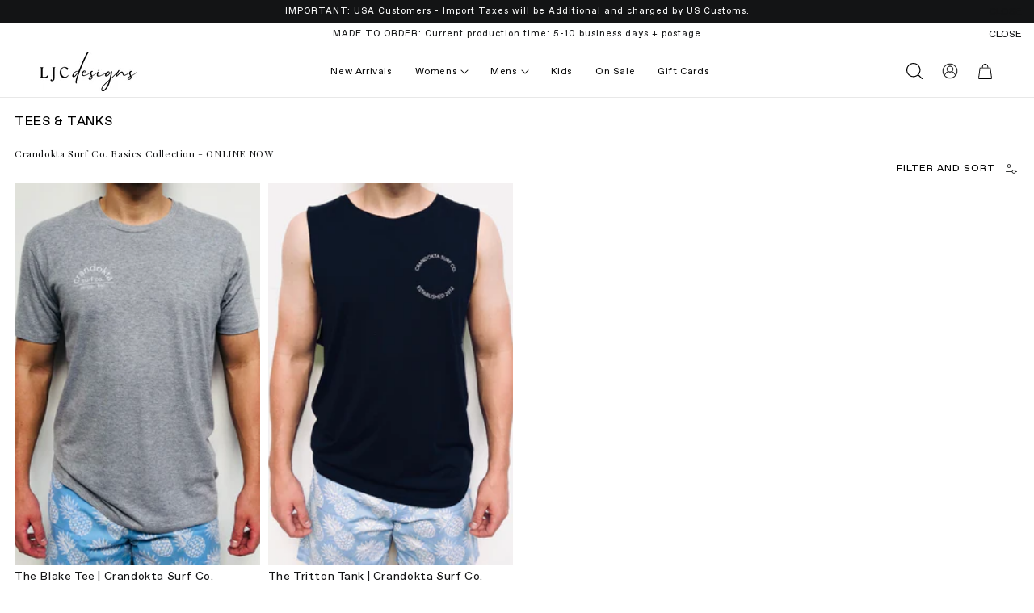

--- FILE ---
content_type: text/css
request_url: https://ljc-designs.com/cdn/shop/t/42/assets/custom-theme.css?v=133460927517320854521704329426
body_size: 11292
content:
@font-face{font-family:FavoritPro-Light;src:url(/cdn/shop/files/FavoritPro-Light.woff2?v=1639035012) format("woff2"),url(/cdn/shop/files/FavoritPro-Light.woff?v=1639035042) format("woff"),url(/cdn/shop/files/FavoritPro-Light.ttf?v=1639035083) format("truetype");font-weight:300;font-style:normal;font-display:swap}@font-face{font-family:FavoritPro-Regular;src:url(/cdn/shop/files/FavoritPro-Regular.woff2?v=1639036274) format("woff2"),url(/cdn/shop/files/FavoritPro-Regular.woff?v=1639036299) format("woff"),url(/cdn/shop/files/FavoritPro-Regular.ttf?v=1639036299) format("truetype");font-weight:400;font-style:normal;font-display:swap}@font-face{font-family:FavoritPro-Medium;src:url(/cdn/shop/files/FavoritPro-Medium.woff2?v=1639036763) format("woff2"),url(/cdn/shop/files/FavoritPro-Medium.woff?v=1639036763) format("woff"),url(/cdn/shop/files/FavoritPro-Medium.ttf?v=1639036763) format("truetype");font-weight:500;font-style:normal;font-display:swap}@font-face{font-family:FavoritPro-Book;src:url(/cdn/shop/files/FavoritPro-Book.woff2?v=1639036841) format("woff2"),url(/cdn/shop/files/FavoritPro-Book.woff?v=1639036841) format("woff"),url(/cdn/shop/files/FavoritPro-Book.ttf?v=1639036842) format("truetype");font-weight:400;font-style:normal;font-display:swap}body,.product__info-container .price--on-sale .price-item--regular,.menu-drawer__inner-submenu .menu-drawer__menu-item.link.link--text.list-menu__item.focus-inset,.footer-block__details-content .list-menu__item--link,.select__select,.product-form__buttons .product-form__submit.button.button--full-width.button--primary,.copypg-lnktabs a{font-family:FavoritPro-Light,sans-serif;line-height:1.4;font-size:12px;color:#131415}.h0,.h1,.h2,.h3,.h4,.h5,h1,h2,h3,h4,h5,.copy-box-ot.find-store .accordion{font-family:Playfair Display,sans-serif}.announcement-bar__message,.ann-cls,.button,.button-label,.customer button,.shopify-challenge__button,#shopify-section-template--15226035732677__1638354087b4aec52d .multicolumn-list h3,.card-information__text.h5,.price,#shopify-section-template--15226035732677__163835984275488f5f p,.collection-hero__title,.card__inner .badge,.product__title,fieldset.product-form__input .form__label,.paybx,.accordion__title,.mobile-facets__summary.focus-inset,.mobile-facets__sort label,.product .product__info-container .promo-txt,.mobile-facets__heading,.copy-box-ot .accordion,.three-bx h4,.stokists-block h4,.size-guide-copy h3,html body #slidecarthq .header h2,html body #slidecarthq .items h3.title,#slidecarthq .item .properties-key-value li,body #slidecarthq .footer .button,#slidecarthq .footer>.footer-row .flex,#Huratips-Pagination a,.color-count,body #slidecarthq .quantity-selector input,#slidecarthq>.slidecarthq>div.items:before,#slidecarthq .footer-row .slidecart-subtotal,#slidecarthq .footer-row strong,.goback-btn,#shopify-section-template--15226035732677__16383552619cd98962 .multicolumn-card__info h3,.predictive-search__item-heading.h5,.predictive-search__item.predictive-search__item--term.link.link--text.h5,.multicolumn-card .multicolumn-card__info .link.animate-arrow,.product-popup-modal__button,html body #slidecarthq .header h2 span.cart-count,body#shipping .copypg-lnktabs>a:nth-child(1),body#size-guide .copypg-lnktabs>a:nth-child(2),body#frequently-asked-questions .copypg-lnktabs>a:nth-child(3),body#find-a-store .copypg-lnktabs>a:nth-child(4),body#contact-us .copypg-lnktabs>a:nth-child(5),.cart-item__name,.cart-item__details .product-option,.totals>h3,.totals__subtotal-value{font-family:FavoritPro-Regular,Assistant,sans-serif}.list-menu__item,.menu-drawer__menu-item,.menu-drawer__account,#main-collection-filters .mobile-facets__summary.focus-inset,.mobile-facets__sort label{font-family:FavoritPro-Book,Assistant,sans-serif}.footer-block__heading,.copy-box-ot .tab button,.quick-add-to-cart fieldset label{font-family:FavoritPro-Medium,Assistant,sans-serif}.color-accent-1,.color-accent-2,.color-background-1,.color-background-2,.color-inverse,body{color:#131415}#ann-br{position:relative;border:none}.ann-cls{position:absolute;top:33%;right:15px;background:no-repeat;border:none;box-shadow:none;padding:0;margin:0;line-height:1;font-size:12px;color:#131415;cursor:pointer}.list-menu__item{color:#000}.mc-modal .mc-closeModal{display:block}.button:not([disabled]):hover,.customer button:hover,.shopify-challenge__button:hover{box-shadow:none;background-color:#27292b;color:#fff;border:1px solid #000}a,.newsletter-form__button.field__button:hover{text-decoration:none}a:hover{text-decoration:underline}#shopify-section-template--15226035732677__image_banner h2{font-size:64px}#shopify-section-template--15226035732677__1638354087b4aec52d .multicolumn-list__item.center .media--adapt img{transform:none;position:static;width:33px;height:auto;visibility:hidden}#shopify-section-template--15226035732677__1638354087b4aec52d ul.multicolumn-list.grid>li:nth-child(1) .media--adapt{background:url(/cdn/shop/files/n-hand.svg?v=1641907943) no-repeat center center;background-size:33px auto}#shopify-section-template--15226035732677__1638354087b4aec52d ul.multicolumn-list.grid>li:nth-child(2) .media--adapt{background:url(/cdn/shop/files/n-logistics.svg?v=1641907942) no-repeat center center;background-size:24px auto}#shopify-section-template--15226035732677__1638354087b4aec52d ul.multicolumn-list.grid>li:nth-child(2) .media--adapt img{width:24px}#shopify-section-template--15226035732677__1638354087b4aec52d ul.multicolumn-list.grid>li:nth-child(3) .media--adapt{background:url(/cdn/shop/files/n-arrows.svg?v=1641907943) no-repeat center center;background-size:26px auto}#shopify-section-template--15226035732677__1638354087b4aec52d ul.multicolumn-list.grid>li:nth-child(3) .media--adapt img{width:26px}#shopify-section-template--15226035732677__1638354087b4aec52d .multicolumn-list__item.center .media--adapt{width:auto;padding:0!important}#shopify-section-template--15226035732677__1638354087b4aec52d .multicolumn-card{display:flex;align-items:center;justify-content:center}#shopify-section-template--15226035732677__1638354087b4aec52d .multicolumn-card__info{padding:0!important}#shopify-section-template--15226035732677__1638354087b4aec52d .multicolumn-list h3{text-transform:uppercase;font-size:14px;color:#000}#shopify-section-template--15226035732677__1638354087b4aec52d .multicolumn{margin:38px 0}#shopify-section-template--15843702440133__16383552619cd98962 .multicolumn{margin-top:37px;margin-bottom:0}#shopify-section-template--15226035732677__1638355265408f7321 .collection.page-width,.shopify-section .product-recommendations.page-width{padding:0 1.2rem 0 .2rem;max-width:100%}.shopify-section .product-recommendations.page-width .grid{margin-left:0}#shopify-section-template--15843702440133__16383552619cd98962 .background-none .multicolumn-card__image-wrapper{margin-left:0;margin-right:0;overflow:hidden}#shopify-section-template--15843702440133__16383552619cd98962 .page-width,#shopify-section-template--15263382405317__1639398852b3c9f1f5 .page-width{padding:0;max-width:100%}#shopify-section-template--15843702440133__16383552619cd98962 #Slider-template--15843702440133__16383552619cd98962>li:nth-child(1),#shopify-section-template--15843702440133__16383552619cd98962 #Slider-template--15843702440133__16383552619cd98962>li:nth-child(2){width:25%}#shopify-section-template--15843702440133__16383552619cd98962 #Slider-template--15843702440133__16383552619cd98962>li:nth-child(3){width:50%}#shopify-section-template--15843702440133__16383552619cd98962 #Slider-template--15843702440133__16383552619cd98962>li:nth-child(1) .media.media--adapt,#shopify-section-template--15843702440133__16383552619cd98962 #Slider-template--15843702440133__16383552619cd98962>li:nth-child(2) .media.media--adapt{padding-bottom:155.705%!important}#shopify-section-template--15843702440133__16383552619cd98962 #Slider-template--15843702440133__16383552619cd98962>li:nth-child(3) .media.media--adapt{padding-bottom:76.805%!important}#shopify-section-template--15843702440133__16383552619cd98962 .multicolumn-card{position:relative}#shopify-section-template--15843702440133__16383552619cd98962 .multicolumn-card__info .link{position:absolute;top:0;left:0;margin:0;padding:0;width:100%;height:100%;z-index:1;text-indent:9999px;overflow:hidden;font-size:0px}#shopify-section-template--15843702440133__16383552619cd98962 .multicolumn-card__info{padding:0}#shopify-section-template--15843702440133__16383552619cd98962 .multicolumn-list__item .multicolumn-card .media--adapt{transition:all .4s ease 0s}#shopify-section-template--15843702440133__16383552619cd98962 .multicolumn-list__item .multicolumn-card:hover .media--adapt{transform:scale(1.03);-webkit-transform:scale(1.03);-moz-transform:scale(1.03);-o-transform:scale(1.03);left:0;right:auto}#shopify-section-template--15843702440133__16383552619cd98962 .multicolumn-card__info h3{font-size:18px;text-transform:uppercase;color:#fff;position:absolute;bottom:12px;left:20px;font-family:FavoritPro-Regular,Assistant,sans-serif}.title-wrapper-with-link .title,.multicolumn-list h3{font-size:32px}ul.splide__list.grid.product-grid{flex-wrap:nowrap}.featured-pro .splide__arrow{height:16px;opacity:1;transform:none;width:22px;top:-56px}.featured-pro .splide__arrow svg{display:none}.featured-pro .splide__arrow--next{right:2px;background:url(/cdn/shop/files/rgt-arrow.png?v=1640963489) no-repeat right center;background-size:22px auto}.featured-pro .splide__arrow--prev{background:url(/cdn/shop/files/lft-arow.png?v=1640963489) no-repeat left center;left:auto;right:44px;background-size:22px auto}#shopify-section-template--15226035732677__1638355265408f7321 .title-wrapper-with-link{margin-bottom:20px;padding-left:1rem;margin-top:0}#shopify-section-template--15226035732677__163835923125341eff .multicolumn-card__info{padding-top:15px}#shopify-section-template--15226035732677__163835923125341eff>.multicolumn{margin-bottom:52px}#shopify-section-template--15226035732677__1638540808aecd06f1{margin:0}#shopify-section-template--15226035732677__image_banner{margin-top:0}.announcement-bar__message{font-size:11px;padding:7px 15px}.list-menu__item{font-size:12px;padding:12px 14px}.header__menu-item .icon-caret{right:1.3rem}.button,.button-label,.customer button,.shopify-challenge__button,#Huratips-Pagination a{font-size:12px;text-transform:uppercase;text-decoration:none!important;color:#fff}.button2,.button-label,.customer button,.shopify-challenge__button,#Huratips-Pagination a{font-size:12px;text-transform:uppercase;text-decoration:none!important;color:#000}#shopify-section-template--15226035732677__image_banner .banner__content .button:last-child{width:249px;height:48px;box-shadow:none!important;border:#fff solid 1px;transition:all .4s ease 0s}#shopify-section-template--15226035732677__image_banner .banner__content .button:last-child:hover{background-color:#373839;color:#131415}.card-information__text,.price{font-size:16px}#shopify-section-template--15226035732677__1638355265408f7321 .product-grid .grid__item{padding-bottom:38px}.collection a.button,#shopify-section-template--15843702440133__163835984275488f5f a.button{color:#131415;background:none;border:none!important;box-shadow:none!important;border-bottom:#000 solid 1px!important;padding:6px 18px 6px 5px;height:auto;min-height:22px;border-bottom:#000 solid 1px;width:auto;min-width:35px;transition:all .4s ease 0s;position:relative}.collection a.button:hover,#shopify-section-template--15843702440133__163835984275488f5f a.button:hover{color:#000}.collection a.button:after,#shopify-section-template--15843702440133__163835984275488f5f a.button:after{content:"";background:url(/cdn/shop/files/link-arrow.svg?v=1641042126) no-repeat right center / 10px auto;height:11px;width:10px;position:absolute;top:8px;right:0;transform:rotate(-45deg);transition:transform .2s ease 0s}.collection a.button:hover:after,#shopify-section-template--15843702440133__163835984275488f5f a.button:hover:after{transform:rotate(0)}#shopify-section-template--15843702440133__163835984275488f5f:hover a.button:after,#shopify-section-template--15843702440133__163835984275488f5f a.button:hover:after{background-image:none;background-color:#fff;-webkit-mask:url(/cdn/shop/files/link-arrow.svg?v=1641042126) no-repeat right center/10px auto;mask:url(/cdn/shop/files/link-arrow.svg?v=1641042126) no-repeat right center/10px auto}#Slider-template--15843702440133__163835923125341eff>li:nth-child(2){margin-top:69px}#Slider-template--15843702440133__163835923125341eff .multicolumn-card__info .link{border:#131415 solid 1px;width:249px;height:48px;line-height:48px;text-align:center;margin-top:32px;transition:all .4s ease 0s}#Slider-template--15843702440133__163835923125341eff .multicolumn-card__info .link:hover,#Slider-template--15843702440133__163835923125341eff .multicolumn-card__info .link:focus{background:#131415;color:#fff}#Slider-template--15843702440133__163835923125341eff .multicolumn-card__info .icon-wrap{display:none}#shopify-section-template--15843702440133__163835984275488f5f .rich-text{margin:0;background:none}#shopify-section-template--15843702440133__163835984275488f5f .rich-text--full-width .rich-text__blocks{width:100%;max-width:96%;display:flex;align-items:center;justify-content:space-between}body #shopify-section-template--15843702440133__163835984275488f5f .rich-text__blocks>.rich-text__text.rte{width:110px;text-align:left}body #shopify-section-template--15843702440133__163835984275488f5f a.button{margin:0;border:none!important;display:block;width:100%;text-align:right}#shopify-section-template--15843702440133__163835984275488f5f p{font-size:14px;color:#000}#shopify-section-template--15843702440133__163835984275488f5f{border-bottom:#000 solid 1px;padding:2px 0;transition:all .4s ease 0s}#shopify-section-template--15843702440133__163835984275488f5ff:hover{background:#000}#shopify-section-template--15843702440133__163835984275488f5f:hover p,#shopify-section-template--15843702440133__163835984275488f5f:hover a{color:#fff!important}#shopify-section-template--15226035732677__1638360091ffee4673 .page-width,#shopify-section-template--15226035667141__16393987255a48248e .page-width,#shopify-section-template--15226035699909__1639398852b3c9f1f5 .page-width{padding:0 1rem;max-width:100%}#shopify-section-template--15226035732677__1638360091ffee4673 .page-width,#shopify-section-template--15263382405317__1639398852b3c9f1f5 .page-width{padding:0 2px}.footer-block.grid__item.footer-block--menu .footer-block__heading{display:none}.footer .footer-block__newsletter{text-align:left}.footer .footer__content-bottom{border-top:none;padding:2rem 5rem}.footer .footer__content-bottom .page-width{border-top:solid .1rem #d3d3d3;padding:0}.footer .footer__content-bottom .page-width .footer__column--info{flex-direction:row-reverse;justify-content:space-between}body .footer{border-top:none}.footer .footer-block__heading{font-size:12px}.footer .footer-block__newsletter p{font-size:10px}.footer .footer__payment svg{filter:grayscale(100%);opacity:.85}.footer .footer__payment .extico svg{height:16px}.footer-block--newsletter .footer__newsletter.newsletter-form .field{display:block}.footer-block--newsletter .newsletter-form__button{margin:10px 0 5px!important;position:static!important;width:100%!important;background:#131415!important;color:#f4eee5!important;font-size:10px!important;transition:all .4s ease 0s}.footer-block--newsletter .newsletter-form__button:hover{background:#fff!important;color:#131415!important;border:solid 1px #131415!important}.footer-block--newsletter #mc_embed_signup .mc-field-group{flex-wrap:wrap;min-height:10px}.footer-block--newsletter #mc_embed_signup #mc-embedded-subscribe-form div.mce_inline_error{display:block;margin:2px 0 0;-webkit-border-radius:0;-moz-border-radius:0;border-radius:0;font-size:12px;color:#e85c41}.footer-block--newsletter #mc_embed_signup div.response{margin:8px 0;padding:0}.footer-block--newsletter #mc_embed_signup form{padding:0}.footer-block--newsletter #mc_embed_signup .mc-field-group input::placeholder{font-size:12px;text-transform:uppercase;opacity:1;color:#333}.header-wrapper--border-bottom{border-bottom:.1rem solid #E8E8E8}.customer .field label,.field__label{font-size:14px}body .title-wrapper-with-link.instahead{justify-content:center;margin-bottom:28px;max-width:100%}body .title-wrapper-with-link.instahead a{font-size:14px;margin:4px 0 0 6px}#insta-feed h2{display:none}#shopify-section-template--15226035732677__1638360091ffee4673,#shopify-section-template--15226035667141__16393987255a48248e,#shopify-section-template--15226035699909__1639398852b3c9f1f5,#shopify-section-template--15263382405317__1639398852b3c9f1f5{margin-top:28px;margin-bottom:5px}#shopify-section-template--15226035732677__1638554989d9863d49{margin:4px}.collection-hero__inner.page-width,#ProductGridContainer .collection.page-width,#main-collection-filters.page-width{padding:0 18px;max-width:100%;margin-bottom:0}.collection-hero__title{font-size:16px;text-transform:uppercase;color:#000}#main-collection-filters .facets-container{display:block}#main-collection-filters .mobile-facets__wrapper{justify-content:flex-end}#MainContent .shopify-section.spaced-section.collection-grid-section{margin-top:0}.collection-grid-section #main-collection-filters.page-width{margin-top:-25px}.collection-hero .collection-hero__title{margin:2rem 0 0}.collection.page-width #product-grid{margin-top:8px;margin-bottom:0}.collection.page-width #product-grid .card-information__text,.collection.page-width #product-grid .price{font-size:14px}.collection.page-width #product-grid .card.card--product{margin-bottom:5px}.collection.page-width #product-grid .price{justify-content:flex-end}body .price--on-sale .price-item--regular{color:#929292;font-size:11px}.collection.page-width #product-grid.product-grid .grid__item{padding-bottom:19px}.card__inner .card__badge{left:auto;right:3px;bottom:auto;top:8px}.badge{min-width:49px;height:20px;padding:0 8px;border-radius:0;background:#e5e2dd;border:none;color:#131415;text-transform:uppercase;font-size:9px;line-height:20px;margin:0}.card-wrapper:hover .card-information__text{text-decoration:none!important}.product__info-container .product__title{font-size:20px;margin:46px 0 2px!important}.product__info-container .product .price{font-size:14px}body .product__info-container .price--on-sale .price-item--regular{font-size:11px}.product__info-container .price--on-sale .price__badge-sale,.product__info-container .price--sold-out .price__badge-sold-out{justify-content:center}body .product .price--sold-out .price__badge-sold-out{background:#e5e2dd;color:#131415}body .price--large{font-size:14px}.product .product__info-container .price .badge{margin-top:0}.product__info-container #smartwishlist{display:none!important}.product .product__info-container .product__text.subtitle{font-size:12px;line-height:normal;margin:14px 0 9px;color:#131415}.product .product__info-container>*+*{margin:4px 0 0}.product fieldset.product-form__input .form__label{margin-bottom:.1rem;font-size:12px}.product__info-container .product-form__input{margin:10px 0}.product__info-container .product-form__input input[type=radio]+label{border:#F7F7F7 solid 1px;padding:1.3rem 2.7rem;margin:.4rem .3rem .2rem 0;border-radius:0;color:#131415;font-size:12px;cursor:pointer;background:#f7f7f7}.product .product__info-container .product-form{margin-bottom:8px;margin-top:15px}.product .product__info-container .paybx{text-align:center;margin:0 0 16px}.product .product__info-container .paybx img{display:inline-block;vertical-align:middle;margin:8px 6px 2px}.product .product__info-container .accordion{border-color:#000}body .accordion__title{font-size:14px;line-height:normal}body .product__accordion .accordion__content{padding:0 1rem 0 .2rem;margin-bottom:1.7rem}body .accordion summary{padding:12px 0 9px}.product .product__info-container .promo-txt{font-size:12px;text-transform:uppercase;display:flex;align-items:center;margin:18px 0}.product .product__info-container .promo-txt>div:nth-child(1){width:65%}.product .product__info-container .promo-txt>div:nth-child(2){width:35%;text-align:right}.product .product__info-container .promo-txt img{margin-right:8px;vertical-align:middle}body .product-recommendations__heading{margin-bottom:24px;font-size:32px;padding-left:1rem}body .card-information__wrapper>:not(.visually-hidden:first-child)+:not(.rating){margin-top:.1rem}body .card-information+.card{margin-bottom:5px}.grid__item.product__media-wrapper .product__media-item:first-child,.grid--2-col-tablet .grid__item.product__media-wrapper .grid__item{width:calc(50% - .5rem);padding:0}body .product__media-list .product__modal-opener{border:none}#MainContent .shopify-section.product-section.spaced-section{margin-top:0}body .product-media-modal__toggle{background:#fff3;border:none;border-radius:0;padding:0;width:auto}body .product-media-modal__toggle .icon{height:35px;margin:0;width:35px;color:#131415}body .product-media-modal__content{padding:0}#main-collection-filters .button.button--primary{font-size:10px;color:#f4eee5;width:200px;height:44px;padding:0;line-height:44px;text-align:center;margin-left:25px;box-shadow:none!important}#main-collection-filters .mobile-facets__summary.focus-inset,.mobile-facets__sort label{font-size:14px;color:#131415}#main-collection-filters .mobile-facets__submenu .mobile-facets__label{padding:.5rem 2rem .5rem 1.5rem}#main-collection-filters .mobile-facets__submenu .mobile-facets__label .icon-checkmark{top:1.25rem;left:3.1rem}body .mobile-facets__heading{text-transform:uppercase}body .mobile-facets__header-inner{text-align:left}body .mobile-facets__sort .select{border:#e1e1e1 solid 1px}body .mobile-facets__sort .select .icon-caret{right:6px}#FacetFiltersFormMobile .mobile-facets__list .list-menu__item{font-size:12px;padding:3px 14px}#main-collection-filters .mobile-facets__summary.focus-inset{font-size:14px;border-bottom:#eaeaea solid 1px;padding:7px 15px 8px}body .mobile-facets__main{padding-top:2px}#main-collection-filters .mobile-facets__header,#main-collection-filters .mobile-facets__summary{padding:1rem 1.5rem}#shopify-section-template--15247318679749__main{display:none}#shopify-section-template--15247318679749__1639218749b9a4cc88{margin-top:0}#shopify-section-template--15247318679749__1639218749b9a4cc88 .banner__heading.h1{font-size:32px;color:#fff}#shopify-section-template--15247318679749__1639218749b9a4cc88 .banner__text{font-size:14px;text-transform:uppercase;color:#fff}#shopify-section-template--15247318679749__1639218871d45e4013 .rich-text__text{font-size:24px}#shopify-section-template--15247318679749__1639218871d45e4013 .rich-text__blocks{max-width:875px}#shopify-section-template--15247318679749__1639218871d45e4013 .rich-text:not(.rich-text--full-width){margin-top:53px;margin-bottom:53px}#shopify-section-template--15247318679749__16392188757ab72a10 .image-with-text__heading.h1{font-size:32px}#shopify-section-template--15247318679749__16392188757ab72a10 .image-with-text__text.rte{font-size:14px}#shopify-section-template--15247318679749__16392188757ab72a10 p em{font-size:24px;font-style:normal;display:inline-block;margin:27px 0;background:url(/cdn/shop/files/Bitmap.png?v=1639216423) no-repeat center bottom;padding-bottom:237px}.copy-box-ot{font-size:14px;line-height:20px}.copy-box-ot .copy-header{text-align:center;margin-bottom:52px}.copy-box-ot h2{font-size:32px;margin:75px 0 2px;text-align:center}.copy-header p{max-width:425px;margin:8px auto}.copy-box-ot h3{font-size:24px;margin-bottom:8px;line-height:normal}hr.lht-gray{background:#eaeaea;margin:32px 0}h1.main-page-title.page-title.h0{margin-bottom:0;font-size:32px;text-align:center}.copypg-lnktabs{text-align:center;padding:0 20px;color:#7f7f7f}.copypg-lnktabs a{color:#7f7f7f;text-decoration:none;font-size:12px;padding:4px 14px;display:inline-block;vertical-align:middle}.copypg-lnktabs a:hover,body#shipping .copypg-lnktabs>a:nth-child(1),body#size-guide .copypg-lnktabs>a:nth-child(2),body#frequently-asked-questions .copypg-lnktabs>a:nth-child(3),body#find-a-store .copypg-lnktabs>a:nth-child(4),body#contact-us .copypg-lnktabs>a:nth-child(5){color:#000}#shopify-section-template--15247333228741__1639377213d838bc92,#shopify-section-template--15226035568837__1639377543f56c6e39{margin-top:12px}#shopify-section-template--15247333228741__main,#shopify-section-template--15226035568837__main{margin:38px 0 0}.copy-box-ot .accordion,.m-accordion{background:none;box-shadow:none!important;color:#131415;cursor:pointer;padding:13px 14px 13px 0;font-size:14px;width:100%;text-align:left;border:none;outline:none;transition:.4s;position:relative}.copy-box-ot .accordion:after,.m-accordion:after{content:"";font-size:14px;color:#777;float:right;background:url(/cdn/shop/files/accor-plus.png) no-repeat center center / 8px auto;width:8px;height:8px;position:absolute;right:2px;top:46%}.copy-box-ot .accordion.active:after,.m-accordion.active:after{background:url(/cdn/shop/files/accor-minus.png) no-repeat center center / 8px auto}.copy-box-ot .accordion.active,.copy-box-ot .accordion:hover{background:none}.copy-box-ot .panel,#menu-drawer .panel{padding:0 18px 0 0;background-color:#fff;max-height:0;overflow:hidden;transition:max-height .2s ease-out;border-bottom:#131415 solid 1px}#menu-drawer .panel{padding:0 15px;display:none;background-color:#fff;overflow:hidden}.copy-box-ot .panel>p:first-child{margin-top:2px}.tab{overflow:hidden;text-align:center}.copy-box-ot .tab button{background:none;border:none;border-bottom:#F0F0F0 solid 1px;box-shadow:none!important;outline:none;cursor:pointer;padding:11px 16px;font-size:12px;transition:.3s}.copy-box-ot .tab button:hover,.copy-box-ot .tab button.active{background-color:#f0f0f0}.copy-box-ot .tabcontent{display:none;padding:6px 12px;max-width:515px;margin:0 auto;animation:fadeEffect 1s}@keyframes fadeEffect{0%{opacity:0}to{opacity:1}}.three-bx{display:flex;justify-content:space-around;max-width:860px;margin:0 auto}.three-bx h4{font-size:14px;text-transform:uppercase;margin:28px 0 8px}.three-bx>div>h4:first-child{margin-top:0}.three-bx a,body .predictive-search__item .price{color:#131415}.three-bx>div{padding:0 32px}.three-bx>div:nth-child(2){border-left:#131415 solid 1px}.customer .field label,.field__label{font-size:12px;text-transform:uppercase;left:0}.customer .field input,.field__input{border-color:#e3e3e3!important;border-width:0 0 1px 0!important;box-shadow:none!important;padding:1.7rem 1.5rem .5rem 0!important;font-size:12px!important;height:3.5rem!important}textarea.field__input{border-width:1px}.field.tworow{flex-wrap:wrap}.field.tworow label{position:static;width:100%}.contact.page-width.page-width--narrow.spaced-section{max-width:520px}#ContactForm .contact__button .button{width:100%}body#find-a-store .page-width--narrow{max-width:1250px}.copy-box-ot.find-store .accordion{font-size:32px}.copy-box-ot.find-store .panel{border-bottom:#979797 solid 1px;padding:0}.copy-box-ot.find-store .accordion:after{font-size:30px;color:#394147;font-weight:600}.stocklist{display:flex;flex-wrap:wrap}.stokists-block{width:20%;padding:8px 15px 8px 0;margin-bottom:8px;font-size:12px}.stokists-block h4{font-size:14px;text-transform:uppercase;margin:19px 0 4px}.stokists-block p{margin:0}.size-guide-copy h3{font-size:12px;text-transform:uppercase;border-bottom:#131415 solid 1px;display:inline-block;margin:25px 0 18px}.size-guide-table{width:100%;border-top:#E3E3E3 solid 1px;margin:0 0 12px}.size-guide-table tr{border-bottom:#e3e3e3 solid 1px;padding:7px;display:flex;justify-content:space-between}.rte table.size-guide-table td{padding-left:0;padding-right:0}html body #slidecarthq .header{padding:0!important;position:relative;display:block!important;overflow:hidden;background:#e5e2dd;border-bottom:#000 solid 1px}html body #slidecarthq .header h2,html body #slidecarthq .header h2 span,html body #slidecarthq .header h2:before{font-size:16px!important;text-transform:uppercase;font-weight:400;color:#131415}html body #slidecarthq .header h2{font-size:0px!important;padding:22px 0 20px 24px;background:#fff;border-bottom:#000 solid 1px}html body #slidecarthq .header h2:before{content:"YOUR BAG"}html body #slidecarthq .header h2 span.cart-count{font-size:11px!important;vertical-align:top;margin:3px 0 0 4px;display:inline-block}html body #slidecarthq .header h2 span.cart-count:before{content:"("}html body #slidecarthq .header h2 span.cart-count:after{content:")"}html body #slidecarthq .item .properties-key-value{display:flex;flex-wrap:wrap}html body #slidecarthq .item .properties-key-value>li{width:100%;margin-bottom:2px}html body #slidecarthq .item .properties-key-value>[data-key=Size],table.cart-items .cart-item__details>dl>.product-option:first-child{order:2}html body #slidecarthq .item .properties-key-value>[data-key=Color],table.cart-items .cart-item__details>dl>.product-option:last-child{order:1}table.cart-items .cart-item__details>dl{display:grid}#slidecarthq>.slidecarthq>div.items{border-top:none!important}#slidecarthq>.slidecarthq>.header:after{display:block;font-size:12px;color:#131415;padding:8px 10px;text-align:center;width:345px;position:relative;animation:scroll 12s linear infinite;animation-play-state:running;overflow:hidden}#slidecarthq>.slidecarthq>.header:hover:after{animation-play-state:paused}@keyframes scroll{0%{left:585px}to{left:-335px}}html body #slidecarthq .header button svg{display:none}html body #slidecarthq .header button{border-radius:0;background:url(/cdn/shop/files/x-cart.svg?v=1642070007) no-repeat center center / 16px 16px!important;width:16px;height:16px;position:absolute;top:23px;right:24px}html body #slidecarthq .items h3.title,html body #slidecarthq .items h3.title a,html body #slidecarthq .item .main-bottom .price,.cart-item__details .cart-item__name,.cart-item__details .product-option{font-size:14px;color:#131415;font-weight:400}#slidecarthq .item{padding:24px 24px 23px!important;border-bottom:1px solid #EAEAEA!important}body #slidecarthq .item .image,body #slidecarthq .item .image img{width:112px}#slidecarthq .item .main{margin-left:15px}#slidecarthq .item .properties-key-value li,#slidecarthq .item .properties-key-value li span,.cart-item__details .product-option dt,.cart-item__details .product-option dd{font-size:13px!important;color:#acacac!important}body #slidecarthq .item .properties-key-value li span.properties-key-value-value,.cart-item__details .product-option dd{color:#131415!important}body #slidecarthq .quantity-selector{border:#ACACAC solid 1px}body #slidecarthq .quantity-selector button{border:none}body #slidecarthq .quantity-selector button svg{width:8px}body #slidecarthq .quantity-selector button svg path{fill:#131415}body #slidecarthq .quantity-selector input,body #slidecarthq .quantity-selector input[type=text]{font-size:13px;color:#131415;border:none!important}body #slidecarthq .footer-row~.footer-row:last-of-type{padding-bottom:1px;border-top:none}body #slidecarthq .footer{padding:15px 20px 30px;background:none;display:flex;flex-wrap:wrap}body #slidecarthq .footer .footer-row{width:100%}body #slidecarthq .footer .button,body #slidecarthq .footer .button:hover{margin-top:10px;font-size:12px;text-transform:uppercase;letter-spacing:.4px;height:48px;line-height:48px;box-shadow:none!important;font-weight:400}body #slidecarthq .remove{width:12px;height:12px;background:url(/cdn/shop/files/x-cart-pro.svg?v=1642070007) no-repeat center center/10px 10px;cursor:pointer}body #slidecarthq .remove:hover{background-image:none;background-color:#131415;-webkit-mask:url(/cdn/shop/files/x-cart-pro.svg?v=1642070007) no-repeat center center/10px 10px;mask:url(/cdn/shop/files/x-cart-pro.svg?v=1642070007) no-repeat center center/10px 10px}body #slidecarthq .remove svg{display:none}#slidecarthq .footer>.footer-row:nth-child(1){display:block;color:#131415;order:2;padding-bottom:7px}#slidecarthq .footer>.footer-row:nth-child(2){order:1}#slidecarthq .footer #slidecart-checkout-form{order:3;width:100%}#slidecarthq .footer-row .flex{font-weight:400;font-size:14px}#slidecarthq .footer-row .slidecart-subtotal,#slidecarthq .footer-row strong,.cart-item__price-wrapper>:only-child:not(.cart-item__discounted-prices),#main-cart-footer .totals>h3,#main-cart-footer .totals__subtotal-value{font-size:14px;font-weight:400;color:#131415}#slidecarthq .footer>.footer-row:first-child .flex{font-size:11px;display:inline-block;border-right:#000 solid 1px;padding-right:5px;margin-right:5px;vertical-align:middle}#slidecarthq .footer>.footer-row .shipping-cost span,#slidecarthq .footer>.footer-row .shipping-cost span a{text-transform:none;font-size:11px;font-weight:400;letter-spacing:.4px;color:#131415}#Huratips-Pagination{margin-top:35px;padding:10px;text-align:center}#Huratips-Pagination a{background:#131415;padding:0;width:202px;color:#f4eee5;text-transform:uppercase;margin:35px auto 15px;display:block;text-decoration:none;font-size:10px;height:44px;line-height:44px;border:#fff solid 1px;transition:all .4s ease 0s}#Huratips-Pagination a:hover{background:#fff;width:202px;color:#131415;border:#131415 solid 1px}.media--portrait{padding-bottom:156%}#fsb_container{display:none!important}.product__info-container .product__accordion.accordion .icon.icon-plus,.product__info-container .product__accordion.accordion .icon.icon-minus,#menu-drawer .product__accordion.accordion .icon.icon-plus,#menu-drawer .product__accordion.accordion .icon.icon-minus{width:8px;height:auto;color:#131415}.product__info-container .product__accordion.accordion .icon.icon-minus,#menu-drawer .product__accordion.accordion .icon.icon-minus{display:none}.accordion details[open] .icon-minus{display:block!important}.accordion details[open] .icon-plus{display:none!important}.color-count{color:#abaaa5!important;font-size:12px;margin:-2px 0 0!important;display:inline-block;vertical-align:top}#insta-feed,.instafeed-shopify{margin-top:0!important}#MainContent>.shopify-section.product-section>section.page-width{padding:0 5rem 0 0;max-width:100%;position:relative}.goback-btn{position:absolute;top:22px;left:5rem;z-index:11;text-transform:uppercase;font-size:10px;color:#131415}.goback-btn svg{margin-right:3px;width:11px}.product__info-container.product__info-container--sticky>variant-radios.no-js-hidden{display:flex;flex-wrap:wrap;width:100%}.product__info-container.product__info-container--sticky>variant-radios.no-js-hidden>.js.product-form__input:nth-child(1){width:100%;max-width:100%}.product__info-container.product__info-container--sticky>variant-radios.no-js-hidden>.js.product-form__input:nth-child(2){width:100%;max-width:100%}.product__info-container.product__info-container--sticky>variant-radios.no-js-hidden>.js.product-form__input.theme-variant_Size{order:2}.product__info-container.product__info-container--sticky>variant-radios.no-js-hidden>.js.product-form__input.theme-variant_Color{order:1}.product-form__input input[type=radio]+.color-swatch{width:28px;height:28px;padding:0!important;border-radius:50%!important}.product-form__input input[type=radio]+.color-swatch{width:40px;height:40px;padding:0;color:#000;display:inline-flex;justify-content:center;align-items:center}.product-form__input input[type=radio]:checked+.color-swatch,.product-form__input input[type=radio]:hover+.color-swatch{border:1px solid #000!important;background:#fff}.product__media-item .product__media-icon.motion-reduce{display:none!important}.card-wrapper .card__inner .quick-add-to-cart{position:absolute;bottom:0;left:0;width:100%;z-index:11;opacity:0;transition:.4s;padding:8px}.card-wrapper:hover .card__inner .quick-add-to-cart{opacity:1}.quick-add-to-cart .js.product-form__input{border:none;margin:0 auto;background:#000;color:#fff;text-align:center;padding:0}.quick-add-to-cart .form__label{display:none}.quick-add-to-cart .button{margin:0 auto;display:block;padding:8px 22px;min-height:32px;width:145px;text-align:center;width:100%;transition:all .4s ease 0s}.quick-add-to-cart h6.button{pointer-events:none}.quick-add-to-cart input[type=radio]{clip:rect(0,0,0,0);overflow:hidden;position:absolute;height:1px;width:1px}.quick-add-to-cart fieldset label{padding:0;border-radius:0;color:#fff;font-size:12px;cursor:pointer;display:inline-block}.quick-add-to-cart label span{padding:1rem 1.4rem;display:block;border-bottom:1px solid rgba(255,255,255,0);opacity:.65;transition:all .4s ease 0s}.quick-add-to-cart label:hover span,.quick-add-to-cart label input[type=radio]:checked+span{border-bottom:1px solid rgba(255,255,255,1);opacity:1}.card-wrapper #smartwishlist{display:none!important}#shopify-section-template--15226035732677__1638355265408f7321{margin-top:45px}.card-information__text.h5 a{text-decoration:none!important}#shopify-section-header{z-index:33}.product__info-container .product-popup-modal__opener.no-js-hidden{position:relative;margin:0;padding:0;width:100%}.product__info-container .product-popup-modal__button{font-size:12px;background:url(/cdn/shop/files/size-guide-icon.png?v=1641997644) no-repeat 0 2px/11px auto;padding:0 0 0 18px;height:auto;position:absolute;top:-84px;right:0}.product__info-container .product-popup-modal__content-info .h2{text-align:center;font-size:32px}.product-form__buttons .product-form__submit.button.button--full-width.button--primary{color:#fff}.product-form__buttons .product-form__submit.button.button--full-width.button--primary:hover{color:#000}body #slidecarthq .slidecarthq{max-width:585px;border-left:#000 solid 1px}body .customer:not(.account):not(.order){margin:3rem auto}.card-wrapper .color-swatch{display:inline-block;vertical-align:top;cursor:pointer;width:10px;height:10px;border-radius:50%!important;border:solid 1px #B7B7B7;transition:all .3s ease 0s;padding:0;margin:0;line-height:normal}.card-wrapper .color-thumb:hover .color-swatch,.card-wrapper .color-thumb:active .color-swatch,.card-wrapper .color-thumb:focus .color-swatch{width:10px;height:10px}.card-wrapper .color-thumb{display:inline-block;vertical-align:top;width:16px;height:16px;border:solid 1px #fff;transition:all .3s ease 0s;border-radius:50%;margin:2px 0 0;text-align:center;padding:2px;opacity:0}.card-wrapper:hover .color-thumb{opacity:1}.card-wrapper .color-thumb:hover,.card-wrapper .color-thumb:active,.card-wrapper .color-thumb:focus,.card-wrapper .color-thumb.active{border:solid 1px #B7B7B7}.product__accordion.accordion details .accordion__content.rte>div.accordian-container{display:none}.card-information__wrapper .color-swatch-wrapper{position:relative;z-index:11;display:flex;align-items:end}.card-information__wrapper .color-swatch-wrapper .color-swatch-inside,.card-information__wrapper .color-swatch-wrapper>.price{width:50%}.card-wrapper .color-count{margin:0!important;display:block}.grid__item .card-wrapper fieldset.js.product-form__input{display:none}#shopify-section-template--15843702440133__16383594423496ee45 .banner--desktop-transparent .banner__box{max-width:100%;width:100%;height:100%;padding:0}#shopify-section-template--15843702440133__16383594423496ee45 .banner__content{padding:0}#shopify-section-template--15843702440133__16383594423496ee45 .banner__box>.banner__buttons{height:100%;width:100%;display:block}#shopify-section-template--15843702440133__16383594423496ee45 .banner__box>.banner__buttons:only-child .button{margin:0;width:100%;height:100%;background:none!important;border:none!important;font-size:0px;text-align:left;padding:0;outline:none!important;box-shadow:none!important}.product-popup-modal .product-popup-modal__content-info{padding-right:0;margin-top:-22px}body .card-wrapper .full-unstyled-link:focus-visible:after,body :focus-visible{outline:none;box-shadow:none}.splide__track .card-information .color-swatch-wrapper .price,.template-search #product-grid .card-wrapper .price{justify-content:end}.product-popup-modal .copy-box-ot .copy-header{margin-bottom:28px}.template-search.spaced-section>.page-width{padding:0 18px}.card-information .price .price-item{font-size:14px}@media screen and (min-width:1921px){#shopify-section-template--15843702440133__16383552619cd98962 #Slider-template--15226035732677__16383552619cd98962>li:nth-child(1) .media.media--adapt,#shopify-section-template--15843702440133__16383552619cd98962 #Slider-template--15226035732677__16383552619cd98962>li:nth-child(2) .media.media--adapt{padding-bottom:154.605%!important}}@media screen and (min-width:990px){.collection.page-width #product-grid.product-grid .grid__item{max-width:25%}}@media screen and (min-width:750px){body .product__media-list .product__modal-opener{height:100%}.product__media-list .product__media.media.media--transparent{padding:0!important;height:100%}.product__media-list .media>:not(.zoom):not(.deferred-media__poster-button),.product__media-list .media model-viewer{position:static}body .disclosure-has-popup[open]>summary+*{z-index:77}body .product-popup-modal__content{padding:0 2rem;max-width:600px;max-height:620px;overflow:auto}#ProductGridContainer .pagination-wrapper{margin-top:12rem;margin-bottom:7rem}.header{padding-top:0!important;padding-bottom:0!important;display:flex!important}.header__inline-menu{display:flex!important;margin:0 auto!important}#shopify-section-template--15226035732677__image_banner .banner__content--center{justify-content:flex-start;text-align:left}#shopify-section-template--15226035732677__image_banner .banner--desktop-transparent .banner__box{text-align:left}#shopify-section-template--15226035732677__image_banner .banner__text{max-width:330px;font-size:18px;margin-bottom:28px;margin-top:0;color:#000}#shopify-section-template--15226035732677__image_banner .banner__box>.banner__buttons{justify-content:flex-start}.footer .footer__content-top{display:flex;flex-wrap:wrap}.footer__content-top .grid{width:80%}.footer .footer-block--newsletter{width:20%;margin:0;align-items:flex-start;padding-left:1rem}.footer .grid--3-col-tablet .grid__item{width:20%;padding-left:1rem}}@media screen and (max-width:1500px){.footer .list-menu__item--link{letter-spacing:0}}@media screen and (max-width:1080px){#shopify-section-template--15843702440133__16383552619cd98962 #Slider-template--15226035732677__16383552619cd98962>li:nth-child(1) .media.media--adapt,#shopify-section-template--15843702440133__16383552619cd98962 #Slider-template--15226035732677__16383552619cd98962>li:nth-child(2) .media.media--adapt{padding-bottom:156.705%!important}}@media screen and (max-width:749px){.announcement-bar__message{text-align:left;letter-spacing:0}#shopify-section-template--15226035732677__image_banner h2{font-size:32px}#shopify-section-template--15226035732677__image_banner .banner__text{font-size:13px;margin-bottom:28px}#shopify-section-template--15843702440133__16383552619cd98962 #Slider-template--15843702440133__16383552619cd98962>li:nth-child(1),#shopify-section-template--15843702440133__16383552619cd98962 #Slider-template--15843702440133__16383552619cd98962>li:nth-child(2){width:50%;margin-bottom:4px}#shopify-section-template--15843702440133__16383552619cd98962 #Slider-template--15843702440133__16383552619cd98962>li:nth-child(3){width:100%}#shopify-section-template--15843702440133__16383552619cd98962 #Slider-template--15843702440133__16383552619cd98962>li:nth-child(1){padding-right:2px}#shopify-section-template--15843702440133__16383552619cd98962 #Slider-template--15843702440133__16383552619cd98962>li:nth-child(2){padding-left:2px}#shopify-section-template--15843702440133__16383552619cd98962 .multicolumn-list{padding-left:0;padding-right:0}#shopify-section-template--15843702440133__16383552619cd98962 .multicolumn-card__info{padding:0!important}#shopify-section-template--15226035732677__1638354087b4aec52d .multicolumn{background:#f8f8f5;padding:22px 0}#shopify-section-template--15226035732677__1638354087b4aec52d .title-wrapper-with-link.title-wrapper--self-padded-mobile{margin:0}#shopify-section-template--15226035732677__1638354087b4aec52d .multicolumn-list__item.center .media--adapt img{margin-right:12px}#shopify-section-template--15226035732677__1638354087b4aec52d .multicolumn-list{display:flex;flex-wrap:nowrap;overflow-x:auto;padding-bottom:19px}#shopify-section-template--15226035732677__1638354087b4aec52d .multicolumn-list::-webkit-scrollbar,.copypg-lnktabs::-webkit-scrollbar{display:none}#shopify-section-template--15226035732677__1638354087b4aec52d .grid--1-col .grid__item{width:auto;flex:0 0 auto;margin:0 13px}#shopify-section-template--15226035732677__1638354087b4aec52d .multicolumn{padding:22px 0 0;margin:15px 0}body .header{padding-top:0;padding-bottom:0}.header .header__heading-link{padding:5px}#shopify-section-template--15226035732677__image_banner .banner__box{padding:14px 40px}#shopify-section-template--15226035732677__image_banner .banner__text{max-width:285px;margin:5px auto 22px}#shopify-section-template--15226035732677__image_banner .banner__content .button:last-child,#shopify-section-template--15226035732677__163835923125341eff .multicolumn-card__info .link{width:auto;height:auto;font-size:10px;line-height:normal;min-height:22px;padding:12px 18px}#shopify-section-template--15226035732677__163835923125341eff .multicolumn-card__info .link{width:180px}#shopify-section-template--15226035732677__image_banner .banner__box{margin-bottom:19px}#shopify-section-template--15226035732677__1638354087b4aec52d .multicolumn{margin:0}#shopify-section-template--15843702440133__16383552619cd98962 .multicolumn{margin-top:0}#shopify-section-template--15843702440133__16383552619cd98962 .multicolumn .title-wrapper-with-link{margin-bottom:0;margin-top:32px}#shopify-section-template--15226035732677__1638355265408f7321 .collection.page-width>.center{text-align:left}body .card-information__text,body .price{font-size:12px}body .card-information__wrapper>:not(.visually-hidden:first-child)+:not(.rating){margin-top:.3rem}#shopify-section-template--15226035732677__1638355265408f7321 .product-grid .grid__item{padding-bottom:18px}.featured-pro .splide__arrow{top:auto;background-size:16px auto!important;bottom:-25px}.featured-pro .splide__arrow--prev{right:42px}#shopify-section-template--15226035732677__1638355265408f7321 .title-wrapper-with-link{margin:16px 0}#shopify-section-template--15843702440133__16383552619cd98962 .multicolumn{margin-bottom:30px}.spaced-section{margin-top:0}#shopify-section-template--15226035732677__163835923125341eff .multicolumn .title-wrapper-with-link{margin-bottom:0}body .background-none .multicolumn-card__image-wrapper+.multicolumn-card__info{padding-top:1rem}body .multicolumn-card__info>:nth-child(2){margin-top:.7rem}#shopify-section-template--15226035732677__163835923125341eff .multicolumn-card__info .link{margin-top:22px}#Slider-template--15226035732677__163835923125341eff>li:nth-child(2){margin-top:0}#shopify-section-template--15226035732677__163835923125341eff .multicolumn{margin-bottom:3px;margin-top:34px}.announcement-bar__message{padding:6px 15px}.announcement-bar__message,.ann-cls{font-size:10px}.header__icons .header__icon{height:3.4rem;width:3.4rem;margin-left:4px}#shopify-section-template--15843702440133__163835984275488f5f p{font-size:12px}#shopify-section-template--15843702440133__163835984275488f5f a.button,.collection a.button{font-size:10px;padding-right:14px}#shopify-section-template--15843702440133__163835984275488f5f{padding:7px 0;border-top:#000 solid 1px}body .title-wrapper-with-link.instahead{margin-bottom:5px;display:block;text-align:center;margin-top:10px}#shopify-section-template--15226035732677__1638797163e940b769.spaced-section,#shopify-section-template--15226035699909__1639398852b3c9f1f5,#shopify-section-template--15226035699909__1639398834764bd64a{margin-top:30px}#shopify-section-template--15226035732677__1638360091ffee4673{margin-top:18px;margin-bottom:18px}.footer .footer__content-top{display:flex;flex-wrap:wrap;padding-top:1.1rem;padding-bottom:0}.footer .footer__content-top.page-width>.footer__blocks-wrapper.grid{order:2;width:100%;display:flex;flex-wrap:wrap;margin-bottom:0}.footer .footer__content-top.page-width>.footer-block--newsletter{order:1;width:100%;margin-bottom:22px}.footer .footer .footer-block__heading{font-size:14px;margin-bottom:1rem}.footer .footer-block.grid__item.footer-block--menu{width:50%;margin:0}.footer .footer-block.grid__item.footer-block--menu .footer-block__details-content{margin-bottom:0}.footer .footer-block.grid__item:first-child{margin-top:15px;order:5;margin-bottom:0}.footer .footer__content-bottom{padding:1rem 2rem}.footer .footer__content-bottom .page-width .footer__column--info{justify-content:center;flex-wrap:wrap;padding:1px 0 0}.footer .footer__payment svg{width:32px}.footer .footer__payment,.footer .footer__copyright{width:100%}.footer .footer__copyright{margin-bottom:18px}.footer .caption{font-size:10px}.collection-hero .collection-hero__title{margin:2.2rem 0 0}.collection-grid-section #main-collection-filters.page-width{border-bottom:#EAEAEA solid 1px;padding-bottom:10px;margin-bottom:18px}#ProductGridContainer .collection.page-width{padding:0}.collection.page-width #product-grid{margin:0;padding:0 11px}.collection.page-width #product-grid.product-grid .grid__item{padding:0 8px 15px}.collection.page-width #product-grid .card-information__text,.collection.page-width #product-grid .price{font-size:13px}.grid--2-col-tablet .grid__item.product__media-wrapper .grid__item{width:100%}.product__info-container .price .price-item{font-size:14px}.product .product__info-container .product__text.subtitle{margin:13px 0 20px}.product__info-container .product__title{margin:5px 0 2px!important}.product .product__info-container .promo-txt{font-size:11px;justify-content:space-around}.product .product__info-container .promo-txt img{margin-right:8px;float:left}.product .product__info-container .promo-txt>div:nth-child(1){width:58%}.product .product__info-container .promo-txt>div:nth-child(2){width:42%;max-width:122px;line-height:22px}#ProductInfo-template--15226035699909__main{border-bottom:#EAEAEA solid 1px;padding-bottom:3px}#shopify-section-template--15226035699909__product-recommendations.spaced-section{margin-top:28px}body .footer{border-top:#131415 solid 1px;margin-top:18px}#shopify-section-template--15247318679749__1639218871d45e4013 .rich-text__text{font-size:20px}#shopify-section-template--15247318679749__1639218871d45e4013 .rich-text:not(.rich-text--full-width){margin-top:22px;margin-bottom:22px}#shopify-section-template--15247318679749__16392188757ab72a10 .image-with-text{margin-top:1rem;padding:0}#shopify-section-template--15247318679749__16392188757ab72a10 .image-with-text__content{padding:2rem}.three-bx{flex-wrap:wrap;justify-content:flex-start;padding:0 20px}.three-bx>div{padding:20px 0;width:100%}.three-bx>div:nth-child(2){border:none;border-bottom:#EAEAEA solid 1px}#shopify-section-template--15247333228741__1639377213d838bc92{margin-top:0}.copypg-lnktabs{padding:8px 0;border-bottom:#E8E8E8 solid 1px;line-height:1;white-space:nowrap;overflow:scroll}.copypg-lnktabs a{padding:8px 14px}.copy-box-ot .tabcontent{padding:6px 0}.copy-box-ot .panel{padding:0 10px 0 0}.stokists-block{width:50%;text-align:left;font-size:10px;margin-bottom:2px}.copy-box-ot.find-store .accordion{font-size:24px}.copy-box-ot.find-store .accordion{padding:14px 2px 6px 0}.copy-box-ot.find-store .accordion:after{font-size:26px}.stokists-block h4{font-size:12px;margin:0}.footer-block__details-content .list-menu__item--link{padding-left:0}.cart-count-bubble{bottom:.8rem;left:.1rem}#shopify-section-template--15226035732677__image_banner .banner__content .button:last-child{border:#131415 solid 1px;color:#131415}#shopify-section-template--15226035732677__image_banner .banner__content .button:last-child:hover,#shopify-section-template--15226035732677__image_banner .banner__content .button:last-child:focus{border:#131415 solid 1px;color:#fff;background:#131415}.collection a.button{font-size:12px;margin-left:20px;padding:6px 14px 5px 0}body #Banner-template--15226035732677__16383594423496ee45 .banner__media:before{padding-bottom:240px}.footer .footer-block__heading{font-size:14px;margin-bottom:0}.footer .footer-block__newsletter p{margin-top:0}.footer-block__details-content.footer-block-image p br{display:none}.footer-block__details-content.footer-block-image p{max-width:260px;margin:0 auto;display:block}.footer-block__details-content.footer-block-image{margin-bottom:0}.footer .footer__payment .extico svg{height:auto;width:65px}.menu-drawer-container .menu-drawer{width:100%;border-right:none}.menu-drawer-container .menu-drawer__account,.menu-drawer-container .menu-drawer__menu-item,#main-collection-filters .mobile-facets__summary.focus-inset{font-size:14px;border-top:#eaeaea solid 1px;padding:16px 15px}.menu-drawer-container ul.menu-drawer__menu.list-menu>li:first-child .menu-drawer__menu-item{border:none}.menu-drawer-container ul.menu-drawer__menu.list-menu>li:last-child .menu-drawer__menu-item{border-bottom:#eaeaea solid 1px}.js #menu-drawer .menu-drawer__menu li{margin-bottom:0}.menu-drawer__inner-submenu .menu-drawer__menu-item.link.link--text.list-menu__item.focus-inset{font-size:13px;border:none;padding:4.5px 15px}body #menu-drawer .product__accordion .accordion__content{padding:0;margin-bottom:0}.menu-drawer summary.menu-drawer__menu-item{background:none!important;display:flex;padding-right:18px!important}.menu-drawer summary.menu-drawer__menu-item .summary__title{flex:1}.accordion__content .menu-drawer__inner-submenu ul{padding:0 0 8px}#menu-drawer .accordion{margin-top:0}#menu-drawer .accordion{border:none!important}.menu-drawer-container .menu-drawer__navigation,body .mobile-facets__main{padding-top:2px}body .collection-hero__title+.collection-hero__description{display:none}body .menu-drawer__close-button{padding:1.2rem 1.6rem}.goback-btn{top:12px;left:20px}#MainContent>.shopify-section.product-section>section.page-width{padding:0;z-index:1}.grid__item.product__media-wrapper .slider-button{width:32px;height:auto}.grid__item.product__media-wrapper .slider-counter{font-size:10px;margin-top:3px}.grid__item.product__media-wrapper .slider.slider--mobile.product__media-list{margin-bottom:0}body .product__info-wrapper{padding:0 1.6rem}.product-section .product.grid.grid--1-col.grid--2-col-tablet>.grid__item{overflow-x:hidden}.product-recommendations .featured-pro .splide__arrow{bottom:-7px}body .product-recommendations__heading{margin-bottom:18px;padding-left:15px}#shopify-section-template--15226035699909__1639398852b3c9f1f5{margin-top:17px}.copy-box-ot .copy-header{margin-bottom:8px}#shopify-section-template--15226035568837__main,#shopify-section-template--15247333228741__main{margin:18px 0 0}#shopify-section-template--15226035568837__16393901329ca0fdc0{margin:0}.contact.page-width.page-width--narrow.spaced-section{margin-bottom:0}#shopify-section-template--15226035568837__16393901329ca0fdc0 .three-bx>div{padding:18px 0}#shopify-section-template--15247333228741__16393793590650c524{margin:20px 0}#shopify-section-template--15226035830981__main.spaced-section,.copy-box-ot h3{margin-top:18px}#shopify-section-template--15226035830981__main{margin-bottom:2px}#shopify-section-template--15226035830981__main{margin-bottom:14px}#shopify-section-template--15247318679749__16392188757ab72a10 p em{margin:0;display:block}.copy-box-ot h2{margin:18px 0 2px}body .customer:not(.account):not(.order){margin:2rem auto 1.8rem}.card__inner .card__badge{right:0;top:6px}#main-collection-filters .mobile-facets__summary.focus-inset,#FacetFiltersFormMobile .mobile-facets__header{border-bottom:0}#main-collection-filters .mobile-facets__main>details:last-child .mobile-facets__summary.focus-inset{border-bottom:#eaeaea solid 1px}.announcement-bar__message.h5{width:338px;overflow:hidden;padding:6px 0;margin-left:20px}.announcement-bar__message.h5 span{display:block;position:relative;width:290px;overflow:hidden}.announcement-bar__message.h5:hover span{animation-play-state:paused}@keyframes scroll{0%{left:290px}to{left:-290px}}#shopify-section-template--15843702440133__16383552619cd98962 .multicolumn-card__info h3{font-size:12px;bottom:5px;left:19px}#shopify-section-template--15226035732677__1638354087b4aec52d .multicolumn-list h3{font-size:10px}#shopify-section-template--15226035732677__1638354087b4aec52d ul.multicolumn-list.grid>li:nth-child(1) .media--adapt{background-size:28px auto}#shopify-section-template--15226035732677__1638354087b4aec52d ul.multicolumn-list.grid>li:nth-child(2) .media--adapt{background-size:22px auto}#shopify-section-template--15226035732677__1638354087b4aec52d ul.multicolumn-list.grid>li:nth-child(3) .media--adapt{background-size:23px auto}#shopify-section-template--15226035732677__1638355265408f7321 .title-wrapper-with-link{padding-left:18px}#shopify-section-template--15226035732677__1638355265408f7321 .collection.page-width{padding:0}.featured-pro .splide__arrow--next{right:20px}.featured-pro .splide__arrow--prev{right:52px}body .multicolumn-list:not(.slider){padding-left:0;padding-right:0}#shopify-section-template--15226035732677__163835923125341eff .multicolumn-card__info{padding:14px 20px}#shopify-section-template--15843702440133__16383594423496ee45{margin-top:24px}#shopify-section-template--15843702440133__163835984275488f5f .rich-text--full-width .rich-text__blocks{padding:0 20px;max-width:100%}#shopify-section-template--15843702440133__163835984275488f5f a.button:after{background-size:8px auto;top:7px}#shopify-section-template--15226035732677__1638797163e940b769.shopify-section.spaced-section{margin-top:40px}.header .header__icon--menu .icon{left:20px;width:18px;height:18px}.header__icon.header__icon--search.header__icon--summary.link.focus-inset.modal__toggle img,#cart-icon-bubble img{width:16px}header.header .header__icons{padding-right:9px}.product__info-container .product-form__input input[type=radio]+label{padding:1.3rem}.grid .splide__slide{max-width:100%}#featured-pro1{padding-left:20px}.shopify-section .product-recommendations.page-width{padding:0}#splide01,#featured-pro{padding-left:15px}#shopify-section-template--15226035699909__1639398852b3c9f1f5 .page-width{padding:0 2px}.product__info-container .product-form__input{margin:8px 0 0}.product__info-container .product-popup-modal__button{top:-75px}#Banner-template--15247318679749__1639218749b9a4cc88 .banner__content{height:280px}.card-wrapper .color-swatch{width:16px;height:16px}.card-wrapper .color-thumb:hover .color-swatch,.card-wrapper .color-thumb:active .color-swatch,.card-wrapper .color-thumb:focus .color-swatch{width:16px;height:16px}.card-wrapper .color-thumb{width:20px;height:20px;padding:1px}body .product-popup-modal__toggle{top:.7rem}.template-search.spaced-section #ProductGridContainer{padding:0 18px}body#ljc-designs .footer{border-top:none;margin-top:0}body#ljc-designs .footer-block--newsletter{margin-top:0}.card-wrapper .color-thumb{opacity:1}body .product__media-list .product__modal-opener .product__media.media{padding-top:150%!important}}@media screen and (max-width:410px){.announcement-bar__message.h5{width:80%}}.iconsWrp{display:flex;flex-wrap:wrap;justify-content:center}.iconsWrp .col-icons-item img{max-width:33px;margin-right:10px;position:relative;top:8px}.col-icons-item{text-transform:uppercase;font-size:14px;color:#000;font-family:FavoritPro-Regular,Assistant,sans-serif;text-align:center;width:33%;line-height:60px}#shopify-section-template--15843702440133__16644082107d10939c{margin-top:0;padding-top:20px}#shopify-section-template--15843702440133__image_banner,#shopify-section-template--15843702440133__1638540808aecd06f1{margin-top:0!important}.banner__content .banner__box.color-background-1{text-align:left;margin-right:auto}.banner__content .banner__text{max-width:330px;font-size:18px;margin-bottom:28px;margin-top:0;color:#fff}.banner__content .banner__buttons{justify-content:left!important}.banner__content .banner__buttons .button.button--secondary{width:249px;height:48px;box-shadow:none!important;border:#fff solid 1px;transition:all .4s ease 0s}#shopify-section-template--15843702440133__16383552619cd98962 .multicolumn.background-none.no-heading{margin-top:0}#shopify-section-template--15843702440133__16383552619cd98962{margin-top:0!important}#shopify-section-template--15843702440133__1638355265408f7321 .collection.page-width{padding:0 1.2rem 0 .2rem;max-width:100%}#shopify-section-template--15843702440133__163835984275488f5f:hover{background:#000}.order-form-block-wrp{padding-bottom:30px}.order-history{margin-bottom:30px}.saw-extra-note.saw-highlight{padding:12px 15px;margin-left:20px;text-align:center}.check-user-account-type{text-align:left;padding-top:20px}.totals .saw-cart-original-total .totals__subtotal-value{margin-bottom:0}.user_wholesale_login #slidecarthq{display:none}body.user_wholesale_login{overflow:scroll!important}.check-user-account-type label{position:relative;top:-3px}.wholesale_inq_submit_btn input{width:100%;padding-top:10px;padding-bottom:10px;background-color:transparent;color:#000;border:1px solid #000;cursor:pointer;transition-duration:.7s;letter-spacing:1px}.wholesale_inq_submit_btn{width:100%;margin-top:40px}.wholesale_inq_submit_btn input:hover{background-color:#000;color:#fff;transition-duration:.7s}.address_field_icon{position:relative;top:-26px;float:right}.wholesale_inq_form_form_wrp{padding-top:30px!important;padding-bottom:50px!important}.activeLink{color:#000!important}.wholesale_thankYou_page{text-align:center}.thankyou_page_btn_group .thankyou_btn a{background-color:#000;clear:both;margin-top:10px;color:#fff;padding:15px 46px;display:inline-block;font-family:FavoritPro-Light,sans-serif;font-size:12px;font-weight:400;border:1px solid #000}.thankyou_page_btn_group .thankyou_btn{width:max-content;display:inline-block}.thankyou_page_btn_group .btn_shop{margin-left:30px}.thankyou_page_btn_group .thankyou_btn a:hover{text-decoration:none}.wholesale_thankYou_page p{font-size:14px;text-align:center;max-width:350px;margin:0 auto;font-weight:300;color:#000}.thankyou_page_btn_group .thankyou_btn a:hover{background-color:#fff;color:#000}.thankyou_page_btn_group{padding-top:22px}.wholesale_thankYou_page p{padding-top:16px}#thank-you-for-your-submission #shopify-section-template--15843702636741__main{min-height:50vh;display:flex;flex-wrap:wrap;justify-content:center;align-content:center}.globo-form-id-93901 .globo-form-app{border:unset;box-shadow:unset!important}.wholesale_inq_form_form_wrp .globo-form-app .header{display:none!important}body .wholesale_inq_form_form_wrp .globo-form-app .globo-form-control input{background-color:transparent;box-shadow:unset;border-bottom:1px solid #e3e3e3;padding-left:5px;padding-right:5px;color:#000}.globo-form-app .text-danger.text-smaller{display:none}body .wholesale_inq_form_form_wrp .globo-form-id-93901 .globo-form-app .footer button{width:100%;padding-top:5px;padding-bottom:5px;background-color:transparent!important;color:#000!important;cursor:pointer;transition-duration:.7s;letter-spacing:1px;border-radius:unset!important;border:unset!important;margin-top:0;text-transform:uppercase}body .wholesale_inq_form_form_wrp .globo-form-id-93901 .globo-form-app .footer button:hover{background-color:#000!important;color:#fff!important;transition-duration:.7s;box-shadow:unset}body .wholesale_inq_form_form_wrp .globo-form-id-93901 .globo-form-app p{display:none!important;visibility:hidden;opacity:0}.globo-form-app .message+.footer{margin-top:0!important}body .wholesale_inq_form_form_wrp .globo-form-id-93901 .globo-form-app input#\39 3901-text-3{background-image:url(/cdn/shop/files/Group_39.svg?v=1665098594)!important;background-position:right;background-size:10px;background-repeat:no-repeat}.headingDescription{max-width:370px;margin:0 auto}.globo-form-id-93901 .globo-form-app{margin-top:0}.active-link{color:#000!important}button.disclosure__button.localization-form__select.localization-selector.link.link--text.caption-large{margin-bottom:0}.footer .footer__content-bottom .page-width{align-items:center}body .wholesale_inq_form_form_wrp .globo-form-id-93901 .spinner{display:none!important}.user_account_logout_btn{float:right;display:inline-block;position:relative;width:max-content;top:40px}#account .account h1{display:inline-block}.border_dark_btn a{display:inline-block;text-decoration:unset;border:1px solid;padding:10px 30px;background-color:#000!important;color:#fff!important;cursor:pointer;transition-duration:.7s;letter-spacing:1px}.border_dark_btn a:hover{background-color:#fff!important;color:#000!important;transition-duration:.7s}#your-shopping-cart .cart__footer .cart__blocks{width:50rem!important}.cart__blocks .tax-note{text-align:center}#your-shopping-cart .cart__blocks #sam-shipping-address-no{padding:6px!important;background-color:transparent;border:1px solid;margin-bottom:20px}#your-shopping-cart .cart__blocks .sam-pick-address.sam-hidden2{text-align:center}#your-shopping-cart .cart__footer>div:only-child{margin:0 auto;text-align:center}#your-shopping-cart .cart__blocks .totals{justify-content:center!important;flex-wrap:wrap}#your-shopping-cart .cart__blocks .totals .totals__subtotal{order:2}#your-shopping-cart .cart__blocks .saw-highlight{order:1;margin-left:unset;margin-bottom:20px}#your-shopping-cart .cart__blocks .saw-cart-original-total{order:3}#your-shopping-cart .cart__blocks .rte.clearfix p{text-align:center}#your-shopping-cart .sam-add-address{text-decoration:underline}#your-shopping-cart .cart__footer .rte.clearfix{text-align:center!important}#your-shopping-cart .cart__footer.cart__ctas #checkout{text-align:center;margin:0 auto}.cart__blocks .cart__ctas{justify-content:center}.price--on-sale .price__sale{justify-content:end}.net_payment_thankyou_page p{max-width:460px;padding-bottom:10px;padding-top:15px}#thank-you-for-placing-your-order #shopify-section-template--15843702636741__main{min-height:50vh;display:flex;flex-wrap:wrap;justify-content:center;align-content:center}.slidecart-form-error{position:absolute;top:-100px;background-color:#fff;padding:14px;color:#000!important}.user_wholesale_login .cart__ctas{display:none}.depo-po-header,#depo-pp-full{padding-bottom:10px}#depo-pp-0{padding-bottom:15px}.depo-po-container{padding-bottom:20px}.theme-variant_Color{position:relative}.color_vari_name{opacity:0;position:absolute;top:-18px;color:#131415!important;left:46px;font-family:FavoritPro-Regular,Assistant,sans-serif;font-size:12px;line-height:normal}.color-swatch:hover .color_vari_name,.active .color_vari_name{opacity:1}.theme-variant_Color .hover_active .color_vari_name{opacity:1;background-color:#fff;padding-right:100px;z-index:100}.wholesale_color_selector_field{font-family:FavoritPro-Regular,Assistant,sans-serif;border:1px solid #C9C9C9;font-size:12px;font-weight:300;color:#131415;line-height:16px;padding:15px 20px;margin-bottom:15px}.colors_options_wrp{display:none;position:absolute;background-color:#fff;width:100%;top:48px;padding:15px 20px;z-index:1000;border:1px solid #C9C9C9;border-top:unset}.color_sw_option{font-size:14px;padding-top:5px;padding-bottom:5px;display:block;cursor:pointer}.wholesale_color_selector_field:after{content:" ";width:16px;height:10px;background-image:url(https://cdn.shopify.com/s/files/1/0706/1690/8080/files/arrow-down-menu.svg?v=1674665964);position:relative;display:block;background-size:contain;background-position:center;background-repeat:no-repeat;position:absolute;right:18px;top:20px;transition:all .4s ease}.wholesale_color_selector_field.active_dropdown:after{transform:rotate(180deg);transition:all .4s ease}.wholesale_color_selector_field .arrow_icon{position:absolute;right:18px;top:20px}.color_gauide img{width:14px;height:14px}.color_gauide a{font-family:FavoritPro-Regular,Assistant,sans-serif;font-size:12px;font-weight:400;line-height:12px;color:#131415;text-decoration:underline}.active_color .color_selection_option:before{content:" ";width:6px;height:6px;background-color:#000;display:block;position:absolute;top:10px;border-radius:100px;left:-10px}.color_sw_option.active_color{position:relative}.color_gauide img{width:14px;height:14px;position:relative;top:2px}.dropdown_colors_layout .product__info-container .product-popup-modal__button{top:-8px}.grid__item .product__accordion summary{display:block}.grid__item .product__accordion summary svg{position:absolute;right:0;top:15px}.card-information__wrapper .color-swatch-wrapper{display:-webkit-flex;-webkit-flex-wrap:wrap;display:flex;flex-wrap:wrap;-webkit-justify-content:flex-end;align-items:flex-end;-webkit-align-items:flex-end}.product .product__info-container .promo-txt div>img{margin-bottom:10px}.dropdown_colors_layout .product__info-container .product-popup-modal__button{left:0;position:relative;top:0}.user_wholesale_login #wof_order_from_main_container #wof_tab_container .wof-tabs{display:none}.user_wholesale_login #wof_order_from_main_container #wof_tab_container .wof-tabs.wof-tab-active{display:block}#quick-order #collection>div{width:100%;max-width:unset!important}.user_wholesale_login .action-bar{display:none}.user_wholesale_login .action-bar.top{display:flex}.user_wholesale_login #main-cart-footer .cart__blocks .rte p:nth-child(2){display:none}.user_wholesale_login .cart__blocks .sam-pick-address{margin-bottom:20px}.product-grid li.wholesale-product{display:none}.user_wholesale_login .product-grid li.wholesale-product{display:block}#wof_order_from_main_container #wof_top_bar #wof_filter_button_wrapper{display:none}.user_wholesale_login #main-cart-footer .cart-checkout-button.cart,.user_wholesale_login .cart__warnings .button{color:#131415;border-color:#131415}.user_wholesale_login .cart__warnings .button:hover{color:#fff}.user_wholesale_login #main-cart-footer .cart-checkout-button{color:#131415;border-color:#131415}.user_wholesale_login #main-cart-footer .cart-checkout-button:hover{color:#fff}@media only screen and (max-width:1080px){#shopify-section-template--15843702440133__16644082107d10939c{overflow:hidden}#shopify-section-template--15843702440133__16644082107d10939c .page-width{overflow-x:scroll}#shopify-section-template--15843702440133__16644082107d10939c .page-width .iconsWrp{width:max-content}#shopify-section-template--15843702440133__16644082107d10939c .page-width .iconsWrp .col-icons-item{padding-right:40px;width:max-content}}@media only screen and (min-width:1450px){.product__info-container .paybx{text-align:left!important}.product__info-container .paybx>br{display:none}.product__info-container .paybx>img{float:right;position:relative;top:-5px}.product .product__info-container .promo-txt b>div:nth-child(2){float:right}.product .product__info-container .promo-txt b>div{display:inline-block;float:left}.product .product__info-container .promo-txt b{width:100%}.product .product__info-container .promo-txt div>img{position:relative;top:3px}}@media only screen and (min-width:1024px){.banner--adapt{max-height:57vw}.banner__media img{width:100%;height:100%;object-fit:cover;object-position:top}li.multicolumn-list__item.grid__item.center:nth-child(3){margin-top:0!important}}@media only screen and (min-width: 750px){.cart__footer>*{width:45rem!important}}@media only screen and (max-width: 767px){.page-width{padding-left:15px!important;padding-right:15px!important}.thankyou_page_btn_group .btn_shop{margin-left:unset}.thankyou_page_btn_group .thankyou_btn{margin-top:12px}section#shopify-section-template--15843702440133__1638355265408f7321 #featured-pro #featured-pro-track{padding-right:unset!important}section#shopify-section-template--15843702440133__1638355265408f7321 #featured-pro,.title-wrapper--self-padded-tablet-down{padding-left:unset!important}#shopify-section-template--15843702440133__1638355265408f7321 #featured-pro .splide__slide.grid__item{padding-left:unset!important}}@media only screen and (min-width: 780px){.margin-top{margin-top:3rem}}
/*# sourceMappingURL=/cdn/shop/t/42/assets/custom-theme.css.map?v=133460927517320854521704329426 */


--- FILE ---
content_type: text/javascript
request_url: https://ljc-designs.com/cdn/shop/t/42/assets/custom.js?v=106985823973784813821692689302
body_size: -74
content:
jQuery(function($){$(document).ready(function(){$("body.user_wholesale_login #cart-icon-bubble").click(function(){window.location="/cart"}),$(".product-grid .grid__item").each(function(){$(this).find(".quick-add-to-cart #AddToCart1").click(function(){$(this).append("<p> Product has added to cart </p>"),setTimeout(function(){console.log($(this).parents(".grid__item").find(".h5 a")),$(this).siblings("p").hasClass(".slidecart-form-error")&&$(this).addClass("Error_not_added")},9e3)})}),$(".product .theme-variant_Color  .form__label").append('<span class="">: </span>'),$(".product .theme-variant_Color .color-swatch").first().addClass("active"),$(".product .theme-variant_Color input").removeAttr("checked"),$(".product .theme-variant_Color input").first().attr("checked","checked"),$(".product .theme-variant_Color > label").each(function(){let color_get_var_name=$(this).attr("alt");$(this).append('<span class="color_vari_name">'+color_get_var_name+"</span>"),$(this).click(function(){$(".product .theme-variant_Color > label").removeClass("active"),$(this).addClass("active")}),$(this).hover(function(){$(this).toggleClass("hover_active")})}),$(".color_selection_option").each(function(){$(this).click(function(){$(this).parent(".color_sw_option").find("input").trigger("click"),$(".color_sw_option").removeClass("active_color"),$(this).parent(".color_sw_option").addClass("active_color");let selectedColor=$(".active_color").find(".color_selection_option").attr("value");$(".wholesale_color_selector_field").text(selectedColor)})}),$(".wholesale_color_selector_field").click(function(){$(".colors_options_wrp").slideToggle(),$(this).toggleClass("active_dropdown")}),$(document).click(function(e){e.stopPropagation();var dropdownElement=$(".theme-variant_Color");dropdownElement.has(e.target).length===0&&($(".colors_options_wrp").slideUp(),$(".wholesale_color_selector_field.active_dropdown").toggleClass("active_dropdown"))}),$(".user_wholesale_login .user_account_logout_btn a").click(function(e){e.preventDefault(),$.ajax({type:"POST",url:"/cart/clear.js",success:function(){window.location.href="/account/logout"}})})})});
//# sourceMappingURL=/cdn/shop/t/42/assets/custom.js.map?v=106985823973784813821692689302


--- FILE ---
content_type: image/svg+xml
request_url: https://cdn.shopify.com/s/files/1/1120/1126/files/n-user.svg?v=1641907942
body_size: 1472
content:
<svg height="21" viewBox="0 0 21 21" width="21" xmlns="http://www.w3.org/2000/svg"><path d="m9.5 0c-5.2383 0-9.5 4.2617-9.5 9.5 0 2.29425.81763333 4.4010333 2.17676667 6.0445333.00348333.00475.0038.0107667.0076.0152.98135 1.1833834 2.21381666 2.0906334 3.5872 2.6767834.01583333.00665.03135.0139333.04718333.0205833.11115.0468667.22356667.09025.3363.1326833.04433333.0167834.08866667.0338834.13363333.0500334.09721667.0348333.19506667.0677666.29355.0994333.06301667.0202667.12603334.0402167.18968334.0592167.08708333.0259666.17448333.0509833.26251666.0747333.07726667.0209.15516667.0402167.23306667.0589.07885.019.15801667.038.2375.0547833.08866667.019.17828333.0357834.26821667.05225.0722.0133.14408333.0272334.21691666.03895.09975.01615.20013334.0288167.30083334.0418.06491666.0082334.12951666.0177334.19475.0247.114.0120334.22895.0205834.34421666.0285.05351667.0038.10671667.0095.16055.01235.16815.0095.3382.0145667.50951667.0145667s.34136667-.0050667.51015-.0139333c.0538333-.00285.1070333-.00855.16055-.01235.1152667-.0082334.2302167-.0164667.3442167-.0285.0652333-.0069667.1298333-.0164667.19475-.0247.1007-.0129834.2010833-.02565.3008333-.0418.0725167-.0117167.1447167-.02565.2169167-.03895.0896166-.0164667.1792333-.03325.2682166-.05225.0794834-.0171.1583334-.0357834.2375-.0547834.0779-.019.1558-.0383166.2330667-.0589.0880333-.0234333.1754333-.0487666.2625167-.0747333.06365-.019.1266666-.03895.1896833-.0592167.0984833-.0316666.1963333-.0646.29355-.0994333.04465-.01615.0889833-.03325.1336333-.0500333.11305-.0424334.22515-.0861334.3363-.1326834.0158334-.00665.03135-.0139333.0471834-.0205833 1.3730666-.58615 2.60585-1.4934 3.5872-2.6767833.0038-.0044334.0041166-.0107667.0076-.0152 1.3585-1.6441334 2.1761333-3.7509167 2.1761333-6.0451667 0-5.2383-4.2617-9.5-9.5-9.5zm3.8497167 17.4863333c-.00475.0022167-.0091834.00475-.0139334.0069667-.11305.0544667-.228.1057667-.3439.1558-.0262833.0110833-.05225.0224833-.0785333.0335667-.1013333.0424333-.2039333.08265-.3071667.1212833-.0430666.01615-.0861333.0319833-.1295166.0471833-.0915167.0326167-.18335.0639667-.2761334.0937334-.0576333.0183666-.1155833.0357833-.1735333.0528833-.0823333.0247-.1649833.04845-.2485833.0706167-.0703.0186833-.1412334.0357833-.2121667.0525666-.0744167.0177334-.1485167.0357834-.2235667.0516167-.0820166.0174167-.1646666.0323-.247.0471833-.0668166.01235-.1333166.0253334-.2007666.0361-.0927834.0145667-.1865167.0262834-.2799334.038-.0592166.0076-.1181166.0164667-.1779666.0228-.1067167.0114-.2143834.0186834-.3217334.0262834-.0478166.0031666-.0953166.00855-.14376663.0110833-.15675.0082333-.31381667.0126667-.47151667.0126667s-.31476667-.0044334-.4712-.0126667c-.04813333-.0025333-.09563333-.0076-.14376667-.0110833-.10766666-.0072834-.21501666-.0148834-.32173333-.0262834-.05985-.0063333-.11875-.0152-.17796667-.0228-.09341666-.0117166-.18715-.0234333-.27993333-.038-.06745-.0107666-.13395-.02375-.20076667-.0361-.08265-.0148833-.1653-.0300833-.247-.0471833-.07505-.0158333-.14946666-.0338833-.22356666-.0516167-.07093334-.0171-.14186667-.0338833-.21216667-.0525666-.08328333-.0221667-.16625-.0462334-.24858333-.0706167-.05795-.0171-.1159-.0345167-.17353334-.0528833-.09278333-.0297667-.18493333-.0611167-.27613333-.0937334-.04338333-.0155166-.08645-.03135-.12951667-.0471833-.10323333-.0386333-.20583333-.07885-.30716666-.1212833-.02628334-.0107667-.05193334-.0221667-.07821667-.03325-.1159-.0497167-.23085-.1013334-.34421667-.1558-.00475-.0022167-.00918333-.0044334-.01393333-.0069667-1.10485-.5345333-2.08081667-1.2932667-2.8728-2.2147667.61211667-2.2540333 2.34491667-4.0710666 4.57425-4.7940166.04401667.0269166.08993333.0509833.13521667.0763166.0266.0148834.05288333.0307167.0798.0449667.09436666.0500333.19.0969.28785.1390167.07505.0329333.15263333.0608.2299.0893.0152.0053833.0304.0114.0456.0167833.4294.152.88888333.2390833 1.36958333.2390833s.9401833-.0870833 1.3692667-.2390833c.0152-.0053833.0304-.0114.0456-.0167833.0772666-.0285.15485-.0563667.2299-.0893.09785-.0421167.1934833-.0889834.28785-.1390167.0269166-.0145667.0532-.0300833.0798-.0449667.0452833-.0253333.0915166-.0494.13585-.0766333 2.2293333.7232667 3.9618166 2.5403 4.57425 4.7940167-.7919834.9211833-1.76795 1.6799166-2.8728 2.2147666zm-7.33305003-10.51966663c0-1.92058334 1.56275-3.48333334 3.48333333-3.48333334 1.9205833 0 3.4833333 1.56275 3.4833333 3.48333334 0 1.2217-.63365 2.29678333-1.5884 2.91871666-.1247666.08106667-.2546.15358337-.3879166.21691667-.0158334.0076-.03135.0155167-.0471834.0228-.9170666.41705-2.00259997.41705-2.91966663 0-.01583334-.0072833-.03166667-.0152-.04718334-.0228-.13363333-.0633333-.26315-.13585-.38791666-.21691667-.95475-.62193333-1.5884-1.69701666-1.5884-2.91871666zm10.68085003 7.70228333c-.7178834-2.1197667-2.3556834-3.8329333-4.4482167-4.6467667.83695-.7539833 1.3673667-1.8426833 1.3673667-3.05551663 0-2.26986667-1.8468-4.11666667-4.1166667-4.11666667-2.26986667 0-4.11666667 1.8468-4.11666667 4.11666667 0 1.21283333.53041667 2.30153333 1.36768334 3.05551663-2.09253334.81415-3.73033334 2.527-4.44821667 4.6467667-1.04911667-1.45635-1.66946667-3.2410833-1.66946667-5.16895 0-4.88901667 3.97765-8.86666667 8.86666667-8.86666667 4.8890167 0 8.8666667 3.97765 8.8666667 8.86666667 0 1.9278667-.62035 3.7126-1.66915 5.16895z" stroke="#000" stroke-width=".4" transform="translate(1 1)"/></svg>

--- FILE ---
content_type: image/svg+xml
request_url: https://cdn.shopify.com/s/files/1/1120/1126/files/n-search.svg?v=1641907943
body_size: -115
content:
<svg height="19" viewBox="0 0 19 19" width="19" xmlns="http://www.w3.org/2000/svg"><path d="m18.8381142 18.0567452-4.3170903-4.3170903c1.3250018-1.5109344 2.0560849-3.4227723 2.0560849-5.45110051 0-2.21405848-.8623119-4.29537063-2.4277478-5.86080658-1.565436-1.56543595-3.6467481-2.42774781-5.8608066-2.42774781-2.21405849 0-4.29537064.86231186-5.86080659 2.42774781s-2.42774781 3.6467481-2.42774781 5.86080658c0 2.21405851.86231186 4.29537061 2.42774781 5.86080661 1.56543595 1.5654359 3.6467481 2.4277478 5.86080659 2.4277478 2.0283282 0 3.9401661-.7310832 5.4511005-2.056085l4.3170903 4.3170903c.1079239.1079239.2493042.1618859.3906845.1618859s.2827606-.053962.3906845-.1618859c.2158477-.2158477.2158477-.5655211 0-.7813689zm-15.62899751-4.6887532c-1.35660323-1.356873-2.10397616-3.1608208-2.10397616-5.07943766 0-1.91861689.74737293-3.72256461 2.10397616-5.07943766 1.35687304-1.35660322 3.16082077-2.10397615 5.07943766-2.10397615 1.91861685 0 3.72256465.74737293 5.07943765 2.10397615 1.3566032 1.35687305 2.1039762 3.16082077 2.1039762 5.07943766 0 1.91861686-.747373 3.72256466-2.1039762 5.07943766-1.356873 1.3566032-3.1608208 2.1039761-5.07943765 2.1039761-1.91861689 0-3.72256462-.7473729-5.07943766-2.1039761z"/></svg>

--- FILE ---
content_type: image/svg+xml
request_url: https://cdn.shopify.com/s/files/1/1120/1126/files/n-bag.svg?v=1641907943
body_size: -527
content:
<svg height="19" viewBox="0 0 17 19" width="17" xmlns="http://www.w3.org/2000/svg"><path d="m15.2868457 5.07122296c-.0301746-.22826976-.2273344-.39835546-.4595021-.39640288h-2.5318565v-.91127098c0-2.07855079-1.6992975-3.7635491-3.7954871-3.7635491-2.09618964 0-3.79548711 1.68499831-3.79548715 3.7635491v.91127098h-2.53645146c-.23216769-.00195258-.42932754.16813312-.45950208.39640288l-1.7047527 12.82158284c-.01756432.1345223.02622988.26981.11947054.3690647.19299087.205036.40436183.4146283.63411287.6196643.08427189.0759533.19398531.1181704.30786639.1184652h14.86948719c.1138811-.0002948.2235945-.0425119.3078664-.1184652.225156-.205036.4595021-.4146283.6341129-.6196643.0932406-.0992547.1370348-.2345424.1194705-.3690647zm-9.64954364-1.31678657c0-1.57526975 1.28784531-2.85227819 2.876483-2.85227819 1.58863774 0 2.87648304 1.27700844 2.87648304 2.85227819v.91127098h-5.7667511zm10.10904564 14.33429261h-14.50188548l-.30327137-.2916067 1.62663735-12.21103123h11.8597486l1.6266373 12.21103123z"/></svg>

--- FILE ---
content_type: text/javascript
request_url: https://ljc-designs.com/cdn/shop/t/42/assets/custom-js-type.js?v=93245446585834010011692680478
body_size: 121
content:
$(".card-wrapper .card__inner .quick-add-to-cart .button").click(function(){var proID=$(this).parent().attr("id"),ret=proID.split("_");proID=ret[1],$("#AddToCartSubmitBtn_"+proID).trigger("click")}),$(".card-wrapper .card__inner .quick-add-to-cart").hover(function(){($(this).parent().find("fieldset.product-form__input.Size").text()||$(this).parent().find("fieldset.product-form__input.Color").text())&&$(this).parent().find("fieldset.product-form__input.Size").length&&($(".card-wrapper .quick-add-to-cart .button").css("display","none"),$(this).parent().find("fieldset.product-form__input.Size").css("display","block"))},function(){$(".card-wrapper .quick-add-to-cart .button").css("display","block"),$(this).parent().find("fieldset.product-form__input.Size").css("display","none")}),$('.quick-add-to-cart input[type=radio][name="Size"]').change(function(){var size=$(this).val();$frm=$(this).parents(".quick-add-to-cart"),$colrs=$frm.find("input[type=radio][name=Color]"),flag=!0,$colrs.length&&(flag=!1,$.each($colrs,function(){$(this).is(":checked")&&(flag=!0)}));var color=document.querySelector('.quick-add-to-cart input[type="radio"][name="Color"]:checked').value;flag||(console.log($colrs[0].value),color=$colrs[0].value);for(var proID=$(this).attr("form"),data=JSON.parse(document.getElementById("data_"+proID).textContent),i=0;i<data.length;i++){var vid=data[i].id,vsize=data[i].option1,vcolor=data[i].option2;(vsize==size&&vcolor==color||vsize==size&&!vcolor)&&(document.getElementById("vid_"+proID).value=vid)}$("#AddToCartSubmitBtn_"+proID).trigger("click")}),$(".card-wrapper label.color-swatch").click(function(){console.log("ss");var colorId=$(this).attr("data-color-id"),linkSrc=$(this).attr("data-attr");$(this).parent().addClass("active").siblings().removeClass("active");var frm=$("#"+colorId).addClass("Sanjay_Karonjiya").prop("checked",!0).trigger("click"),element=$(this).closest(".grid__item").addClass("Sanjay"),elementnode=element.find(".media > img");$(elementnode).removeAttr("srcset"),$(elementnode).attr("src",linkSrc)}),$(window).width()>1280&&$(".grid__item").hover(function(){$(this).children(".card-wrapper").addClass("active")},function(){$(this).children(".card-wrapper").removeClass("active")});var arr=[];$(".grid__item .sanjay input[type=hidden]").each(function(){eindex=$(this).attr("data-attr");var colorCode=$(this).val(),imageCode=$(this).attr("data-image-swatch");imageCode!=""&&(arr[eindex+"_image"]=imageCode),colorCode!=""&&(arr[eindex+"_code"]=colorCode)}),$(".grid__item .theme-variant_Color .color-swatch").each(function(key,value){var eindex2=$(this).attr("alt");$(this).css("background-color",arr[eindex2+"_code"]),$(this).css("background-image","url("+arr[eindex2+"_image"]+")")});
//# sourceMappingURL=/cdn/shop/t/42/assets/custom-js-type.js.map?v=93245446585834010011692680478
